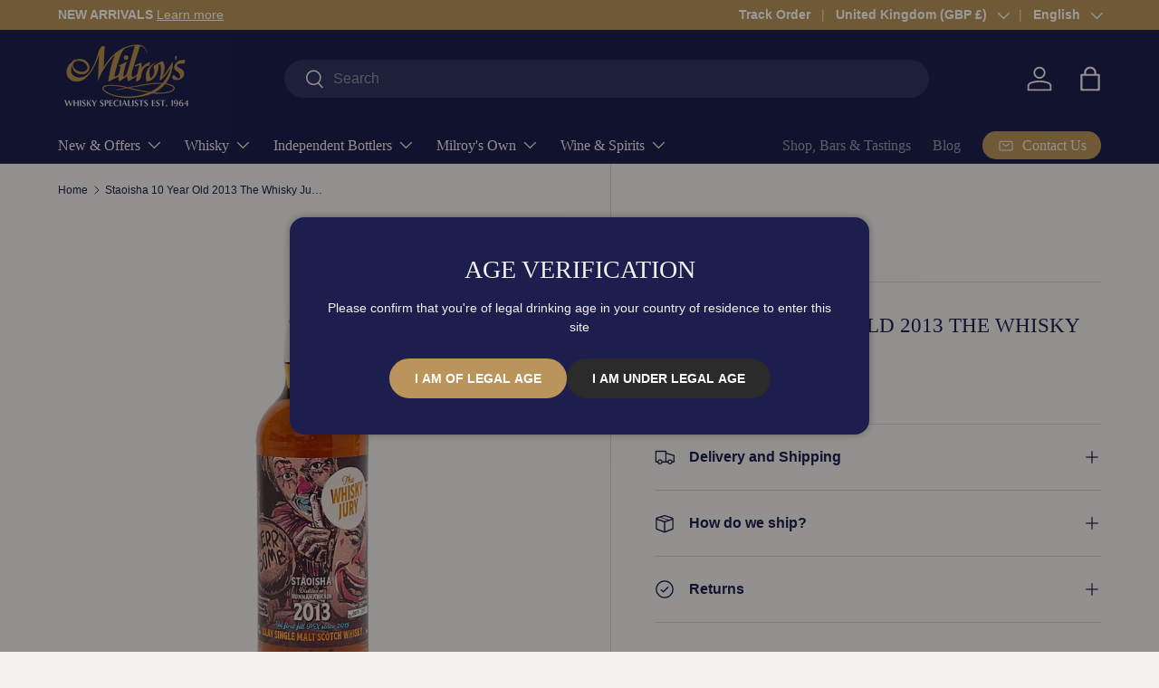

--- FILE ---
content_type: text/html; charset=UTF-8
request_url: https://www.modules4u.biz/shopify/exemptify/exemptify_v1.php
body_size: 62
content:
{"token":"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"}


--- FILE ---
content_type: text/javascript; charset=utf-8
request_url: https://milroysofsoho.com/products/staoisha-10-year-old-2013-the-whisky-jury-57-3-70cl.js
body_size: 641
content:
{"id":8660325073147,"title":"Staoisha 10 Year Old 2013 The Whisky Jury 57.3% 70cl","handle":"staoisha-10-year-old-2013-the-whisky-jury-57-3-70cl","description":"\u003cp\u003e\u003cstrong\u003eStaoisha 10 Year Old 2013 The Whisky Jury 57.3% 70cl\u003c\/strong\u003e\u003c\/p\u003e\n\u003cp\u003e\u003cmeta charset=\"utf-8\"\u003e\u003cmeta charset=\"utf-8\"\u003eThe name ‘Staoisha’ is used by the independent bottling community to denote peated Bunnahbhain — and that’s exactly what we’ve got here! Aged for 10 years in total, this single malt has had a good long Pedro Ximénez finish to impart all manner of plum and fig notes in with the signature smoke. It’s a vibrant and youthful dram which packs a punch at 57.3% ABV. \u003c\/p\u003e\n\u003c!----\u003e","published_at":"2024-07-25T15:00:05+01:00","created_at":"2024-06-05T15:29:52+01:00","vendor":"142 BV T\/A The Whisky Jury","type":"Scotch Whisky","tags":["10","2013","57.3","70","Bunnahabhain","Great Britain","Islay","PX","Scotch Whisky","The Whisky Jury","Whisky"],"price":11000,"price_min":11000,"price_max":11000,"available":false,"price_varies":false,"compare_at_price":null,"compare_at_price_min":0,"compare_at_price_max":0,"compare_at_price_varies":false,"variants":[{"id":46106099155195,"title":"Default Title","option1":"Default Title","option2":null,"option3":null,"sku":"17274","requires_shipping":true,"taxable":true,"featured_image":null,"available":false,"name":"Staoisha 10 Year Old 2013 The Whisky Jury 57.3% 70cl","public_title":null,"options":["Default Title"],"price":11000,"weight":2000,"compare_at_price":null,"inventory_management":"shopify","barcode":"4748924852935","quantity_rule":{"min":1,"max":null,"increment":1},"quantity_price_breaks":[],"requires_selling_plan":false,"selling_plan_allocations":[]}],"images":["\/\/cdn.shopify.com\/s\/files\/1\/0451\/9005\/4049\/files\/Staoisha10YearOld2013TheWhiskyJury_1.jpg?v=1721388131"],"featured_image":"\/\/cdn.shopify.com\/s\/files\/1\/0451\/9005\/4049\/files\/Staoisha10YearOld2013TheWhiskyJury_1.jpg?v=1721388131","options":[{"name":"Title","position":1,"values":["Default Title"]}],"url":"\/products\/staoisha-10-year-old-2013-the-whisky-jury-57-3-70cl","media":[{"alt":null,"id":36120104173819,"position":1,"preview_image":{"aspect_ratio":1.0,"height":1000,"width":1000,"src":"https:\/\/cdn.shopify.com\/s\/files\/1\/0451\/9005\/4049\/files\/Staoisha10YearOld2013TheWhiskyJury_1.jpg?v=1721388131"},"aspect_ratio":1.0,"height":1000,"media_type":"image","src":"https:\/\/cdn.shopify.com\/s\/files\/1\/0451\/9005\/4049\/files\/Staoisha10YearOld2013TheWhiskyJury_1.jpg?v=1721388131","width":1000}],"requires_selling_plan":false,"selling_plan_groups":[]}

--- FILE ---
content_type: text/javascript; charset=utf-8
request_url: https://cdn.shopify.com/proxy/ab975ed92eef884c0f36076f355c455ed6ce22b0e4731a7b07153810602a05c2/my.loopz.io/js/shopify-gift-card-product.js?spid=8017427923195&pid=4417bf37-2b04-4684-8484-8995b8f9a054&ph=milroys-online-gift-card-2&eooos=true&ocp=false&opov=false&hash=3a9d1020-8111-46f0-a215-ac379a66d9d5&shop=milroys.myshopify.com&sp-cache-control=cHVibGljLCBtYXgtYWdlPTkwMA
body_size: 4439
content:
window.Loopz = window.Loopz || {
  PRODUCT_ID: "8017427923195",
  PRODUCT_HANDLE: "milroys-online-gift-card-2",
  PROGRAM_ID: "4417bf37-2b04-4684-8484-8995b8f9a054",
  EMBED_ON_OUT_OF_STOCK: true,
  OPEN_CART_PAGE: false,
  OPEN_POPUP_ON_VISIT: false,
  CHECKOUT_URL: "https://my.loopz.io/gift-card/4417bf37-2b04-4684-8484-8995b8f9a054?mode=shopify&locale=" + (Shopify.locale ? Shopify.locale : 'en-US'),
  DEFAULT_BUTTON_SELECTORS: ["button[name='add']", "input[name='add']", ".ProductForm__AddToCart", "input[id='AddToCart']", "button[id='shopify_add_to_cart']"],
  DEFAULT_AMOUNT_SELECTORS: ["select[id='SingleOptionSelector-0']"],
  SELECTORS: [],
  INIT_GC_BUTTON_JS: null,
  GET_VARIANT_JS: null,
  UPDATE_CART_JS: null,
  BUTTON_STYLE: { },
  LOCALIZED_STRINGS: {
  "de" : {
    "SEND_AS_GIFT" : "Als Geschenk versenden",
    "SEND_GIFT_CARD_INSTEAD" : "Senden Sie stattdessen eine Geschenkkarte"
  },
  "en" : {
    "SEND_AS_GIFT" : "Send as a gift",
    "SEND_GIFT_CARD_INSTEAD" : "Send a gift card instead"
  },
  "it" : {
    "SEND_AS_GIFT" : "Invia come regalo",
    "SEND_GIFT_CARD_INSTEAD" : "Invia invece una carta regalo"
  },
  "fr" : {
    "SEND_AS_GIFT" : "Envoyer en cadeau",
    "SEND_GIFT_CARD_INSTEAD" : "Envoyez plutôt une carte-cadeau"
  },
  "es" : {
    "SEND_AS_GIFT" : "Enviar como regalo",
    "SEND_GIFT_CARD_INSTEAD" : "Envía una tarjeta de regalo en su lugar"
  },
  "nl" : {
    "SEND_AS_GIFT" : "Verstuur als cadeau",
    "SEND_GIFT_CARD_INSTEAD" : "Stuur in plaats daarvan een cadeaubon"
  }
},
  VARIANT_OPTION_CARD_DESIGNS: {
  "26432671-59f8-45a6-a9a0-1b98ed9aaa71" : "Design 1"
},
  POPUP_WIDTH: 1050,
  POPUP_HEIGHT: 700,
  initialized: false,
  popup: null,
  product: null,
  locale: Shopify.locale,
  themeName: Shopify.theme ? Shopify.theme.name : 'generic',
  supportedLocales: ['en', 'fr', 'de', 'it', 'es'],
  localizedStrings: {
    'en': {
      ADD_TO_CART: 'Add to Cart',
      SEND_AS_GIFT: 'Send as a Gift',
      SEND_GIFT_CARD_INSTEAD: 'Send a gift card instead',
      TO: 'Recipient',
      FROM: 'Sender',
      DELIVERY: 'Delivery',
      DELIVERY_INSTANT: 'Instant',
      DELIVERY_SCHEDULED: 'Scheduled for'
    },
    'fr': {
      ADD_TO_CART: 'Ajouter au Panier',
      SEND_AS_GIFT: 'Envoyer en cadeau',
      SEND_GIFT_CARD_INSTEAD: 'Envoyez plutôt une carte-cadeau',
      TO: 'Destinataire',
      FROM: 'Expéditeur',
      DELIVERY: 'Delivery',
      DELIVERY_INSTANT: 'Instant',
      DELIVERY_SCHEDULED: 'Prévu pour'
    },
    'de': {
      ADD_TO_CART: 'in den Warenkorb legen',
      SEND_AS_GIFT: 'Als Geschenk versenden',
      SEND_GIFT_CARD_INSTEAD: 'Senden Sie stattdessen eine Geschenkkarte',
      TO: 'Empfänger',
      FROM: 'Absender',
      DELIVERY: 'Lieferung',
      DELIVERY_INSTANT: 'Sofortig',
      DELIVERY_SCHEDULED: 'Eingetragen für'
    },
    'it': {
      ADD_TO_CART: 'Aggiungi al carrello',
      SEND_AS_GIFT: 'Invia come regalo',
      SEND_GIFT_CARD_INSTEAD: 'Invia invece una carta regalo',
      TO: 'Destinatario',
      FROM: 'Mittente',
      DELIVERY: 'Consegna',
      DELIVERY_INSTANT: 'Immediato',
      DELIVERY_SCHEDULED: 'Pianificato per'
    },
    'es': {
      ADD_TO_CART: 'Añadir al carrito',
      SEND_AS_GIFT: 'Enviar como regalo',
      SEND_GIFT_CARD_INSTEAD: 'Enviar una tarjeta de regalo en su lugar',
      TO: 'Destinatario',
      FROM: 'Remitente',
      DELIVERY: 'Entrega',
      DELIVERY_INSTANT: 'Instantáneo',
      DELIVERY_SCHEDULED: 'Programado para'
    },
  },
  localizedMonthNames: {
    'en': ['Jan', 'Feb', 'Mar', 'Apr', 'May', 'Jun', 'Jul', 'Aug', 'Sep', 'Oct', 'Nov', 'Dec'],
    'fr': ['janv', 'févr', 'mars', 'avril', 'mai', 'juin', 'juil', 'août', 'sep', 'oct', 'nov', 'déc'],
    'de': ['Jän', 'Feb', 'März', 'Apr', 'Mai', 'Juni', 'Juli', 'Aug', 'Sep', 'Okt', 'Nov', 'Dez'],
    'it': ['genn', 'febbr', 'mar', 'apr', 'magg', 'giugno', 'luglio', 'ag', 'sett', 'ott', 'nov', 'dic'],
    'es': ['Ene', 'Feb', 'Mar', 'Abr', 'May', 'Jun', 'Jul', 'Ago', 'Sep', 'Oct', 'Nov', 'Dic']
  },
  getLocalizedString: function(locale, name) {
    if (this.LOCALIZED_STRINGS && this.LOCALIZED_STRINGS[locale] && this.LOCALIZED_STRINGS[locale][name]) {
      return this.LOCALIZED_STRINGS[locale][name];
    }
    if(this.localizedStrings[locale] && this.localizedStrings[locale][name]) {
      return this.localizedStrings[locale][name];
    }
    return '';
  },

  init: function() {
    if(this.initialized) {
      return;
    }
    this.initialized = true;
    // verify that this is a gift card product
    let urlPaths = location.pathname.split('/');
    let productHandle = urlPaths[urlPaths.length-1];
    let that = this;
    if(!productHandle) {
      return;
    }
    // fetch the product and verify it's the correct product ID
    fetch("/products/" + productHandle + ".js")
     .then(response => {
       if(response.ok) {
         response.json().then((product) => {
           let buttonLabel = that.getLocalizedString(that.locale, 'SEND_AS_GIFT');
           if (product.id !== parseInt(that.PRODUCT_ID)) {
             // Check if the non gift card product is unavailable and if the out of stock embed option is enabled
             if (!product.available && that.EMBED_ON_OUT_OF_STOCK) {
               buttonLabel = that.getLocalizedString(that.locale, 'SEND_GIFT_CARD_INSTEAD');
               fetch("/products/" + that.PRODUCT_HANDLE + ".js")
                 .then(response => response.json())
                 .then(function(giftCardProduct) {
                   that.product = giftCardProduct;
                   that.renderGiftCardButton(buttonLabel);
                 });
             } else {
               return;
             }
           } else {
             that.product = product;
             that.renderGiftCardButton(buttonLabel);
             that.showPopupIfOpenByDefault();
           }
         });
       }
     });
  },
  showPopupIfOpenByDefault: function() {
    if(this.OPEN_POPUP_ON_VISIT) {
      this.showPopup();
      return;
    }
    let queryParams = new URLSearchParams(document.location.search.substring(1));
    if(queryParams.has('c')) {
      let customQueryParams = new URLSearchParams(atob(queryParams.get('c')));
      if(customQueryParams.has('o') && customQueryParams.get('o') === 'true') {
        this.showPopup();
      }
    }
  },
  renderGiftCardButton: function(buttonLabel) {
      let addToCartButton = this.getAddToCartButton();
      if(addToCartButton == null) {
        return;
      }
      const giftCardButton = this.initGiftCardButton(buttonLabel, addToCartButton);
      if(this.BUTTON_STYLE.marginTop) {
        giftCardButton.style.marginTop = this.BUTTON_STYLE.marginTop;
      }
      if(this.BUTTON_STYLE.marginBottom) {
        giftCardButton.style.marginBottom = this.BUTTON_STYLE.marginBottom;
      }
      if(this.BUTTON_STYLE.marginLeft) {
        giftCardButton.style.marginLeft = this.BUTTON_STYLE.marginLeft;
      }
      if(this.BUTTON_STYLE.marginRight) {
        giftCardButton.style.marginRight = this.BUTTON_STYLE.marginRight;
      }
      if(this.BUTTON_STYLE.paddingTop) {
        giftCardButton.style.paddingTop = this.BUTTON_STYLE.paddingTop;
      }
      if(this.BUTTON_STYLE.paddingBottom) {
        giftCardButton.style.paddingBottom = this.BUTTON_STYLE.paddingBottom;
      }
      if(this.BUTTON_STYLE.paddingLeft) {
        giftCardButton.style.paddingLeft = this.BUTTON_STYLE.paddingLeft;
      }
      if(this.BUTTON_STYLE.paddingRight) {
        giftCardButton.style.paddingRight = this.BUTTON_STYLE.paddingRight;
      }
      if(this.BUTTON_STYLE.width) {
        giftCardButton.style.width = this.BUTTON_STYLE.width;
      }
      if(this.BUTTON_STYLE.height) {
        giftCardButton.style.height = this.BUTTON_STYLE.height;
      }

      this.drawPopup();
  },



  handleDesignModeMessage: function(event) {
    if(event && event.data && event.data.type === 'loopz-design-mode-update') {
      var designModeUpdate = event.data;
    }
  },

  buildCheckoutUrl: function(){
    let url = this.CHECKOUT_URL;
    let searchParams = new URLSearchParams(document.location.search);
    if (searchParams.has('c')) {
      url += '&c=' + searchParams.get('c');
    }
    return url;
  },

  drawPopup: function() {
      if (this.popup) {
        return this.popup;
      }
      var overlayEl = document.createElement('div');
      overlayEl.style.cssText = 'width: 100%; height:100%; position:absolute; left: 0; top: 0; z-index: 9999';

      var maskEl = document.createElement('div');
      maskEl.style.cssText = 'background-color: black; width: 100%; height:100%; position:absolute; left: 0; top: 0; opacity: 0.5; z-index: -1';
      overlayEl.appendChild(maskEl);

      var popupEl = document.createElement('div');
      var alignCss = 'top: 50%; left: 50%; transform: translateX(-50%) translateY(-50%) !important;';

      popupEl.style.cssText = 'position: fixed; ' + alignCss + ' display: block; width: 100%; max-width: ' + this.POPUP_WIDTH + 'px; height: 100%; max-height: ' + this.POPUP_HEIGHT + 'px; box-shadow: 0px 0px 32px black; border-radius:24px';
      overlayEl.appendChild(popupEl);

      var iframeEl = document.createElement('iframe');

      iframeEl.src = this.buildCheckoutUrl();
      iframeEl.loading = 'lazy';
      iframeEl.width = '100%';
      iframeEl.height = '100%';

      iframeEl.style.cssText = 'display: block; width: 100%; max-width: ' + this.POPUP_WIDTH + 'px; height: 100%; max-height: ' + this.POPUP_HEIGHT + 'px; background-color: white; border-width: 0px; border-radius: 24px';

      popupEl.appendChild(iframeEl);

      var closeEl = document.createElement('div');
      closeEl.style.cssText = 'position: absolute; right:1px; top:2px; cursor: pointer';
      closeEl.innerHTML = '<svg style="width:48px;height:48px" viewBox="0 0 24 24">\n' +
        '    <path style="fill: #757575" d="M12,2C17.53,2 22,6.47 22,12C22,17.53 17.53,22 12,22C6.47,22 2,17.53 2,12C2,6.47 6.47,2 12,2M15.59,7L12,10.59L8.41,7L7,8.41L10.59,12L7,15.59L8.41,17L12,13.41L15.59,17L17,15.59L13.41,12L17,8.41L15.59,7Z" />\n' +
        '</svg>';
      popupEl.appendChild(closeEl);

      var that = this;
      closeEl.onclick = function() {
        that.closePopup();
      };
      closeEl.onmouseenter = function() {
        var path = this.getElementsByTagName('path')[0];
        path.style.fill = '#D32F2F';
      };
      closeEl.onmouseleave = function() {
        var path = this.getElementsByTagName('path')[0];
        path.style.fill = '#757575';
      };

      this.popup = {
        overlayEl: overlayEl,
        iframeEl: iframeEl,
        checkoutUrl: this.CHECKOUT_URL,
        resetOnOpen: true
      }

      this.initPopupMessageEventListener();
    },

  showPopup: function() {
    var that = this;

    if (this.popup === null) {
      this.drawPopup();
    }
    if (this.popup.resetOnOpen && this.popup.iframeEl.contentWindow) {
      this.popup.iframeEl.contentWindow.postMessage('reset', '*');
    }
    this.popup.overlayEl.hidden = false;
    if(this.popup.overlayEl.parentElement == null) {
      document.body.appendChild(this.popup.overlayEl);
    }
    document.body.scrollTop = document.documentElement.scrollTop = 0;
    document.onkeydown = function(evt) {
      evt = evt || window.event;
      var isEscape = false;
      if ("key" in evt) {
        isEscape = (evt.key == "Escape" || evt.key == "Esc");
      } else {
        isEscape = (evt.keyCode == 27);
      }
      if (isEscape) {
        that.closePopup();
        evt.stopPropagation();
        evt.preventDefault();
        return false;
      }
    };

    this.initCheckout();
  },

  initPopupMessageEventListener: function() {
    const that = this;
    window.addEventListener("message", function(event) {
      if(event.data === 'close') {
        that.closePopup();
      }
      if(event.data && event.data.shopifyAddToCart) {
        let giftCardDetails = event.data.shopifyAddToCart;
        let cardDesignOption = giftCardDetails.cardDesignId ? that.VARIANT_OPTION_CARD_DESIGNS[giftCardDetails.cardDesignId] : null;
        let variant = null;
        if (cardDesignOption) {
          variant = that.product.variants.find((variant) => variant.price === giftCardDetails.amount && variant.option2 === cardDesignOption);
        }
        if(!variant) {
          variant = that.product.variants.find((variant) => variant.price === giftCardDetails.amount);
        }
        let properties = {};
        if (giftCardDetails.sendToSender) {
          properties[that.getLocalizedString(that.locale, 'TO')] = giftCardDetails.senderName + " - " + giftCardDetails.senderEmail;
        } else {
          properties[that.getLocalizedString(that.locale, 'TO')] = giftCardDetails.recipientName + " - " + giftCardDetails.recipientEmail;
          properties[that.getLocalizedString(that.locale, 'FROM')] = giftCardDetails.senderName + " - " + giftCardDetails.senderEmail;
        }

        if (giftCardDetails.deliveryTimeType === 'FUTURE' && giftCardDetails.deliveryDateTime) {
          const deliveryDateTime = new Date(Date.parse(giftCardDetails.deliveryDateTime));

          const options = {
            day: 'numeric',
            month: 'short',
            year: 'numeric'
          }

          const formatter = new Intl.DateTimeFormat(that.locale, options);

          const offsetMinutes = deliveryDateTime.getTimezoneOffset(); // Local offset in minutes
          const offsetHours = Math.abs(Math.floor(offsetMinutes / 60)).toString().padStart(2, '0');
          const offsetMins = Math.abs(offsetMinutes % 60).toString().padStart(2, '0');
          const offsetSign = offsetMinutes <= 0 ? '+' : '-'; // Positive if ahead of UTC
          const offset = `${offsetSign}${offsetHours}:${offsetMins}`;

          const deliveryValue = `${formatter.format(deliveryDateTime)} - ${deliveryDateTime.getHours().toString().padStart(2, '0')}:${deliveryDateTime.getMinutes().toString().padStart(2, '0')}${offset}`;
          properties[that.getLocalizedString(that.locale, 'DELIVERY')] = that.getLocalizedString(that.locale, 'DELIVERY_SCHEDULED') + ' ' + deliveryValue;
        } else {
          properties[that.getLocalizedString(that.locale, 'DELIVERY')] = that.getLocalizedString(that.locale, 'DELIVERY_INSTANT');
        }

        properties['_message'] = giftCardDetails.message;
        properties['_cardDesignId'] = giftCardDetails.cardDesignId;

        const cartUpdate = {
          items: [
            {
              quantity: 1,
              id: variant.id,
              properties
            }
          ]
        };

        fetch(Shopify.routes.root + 'cart/add.js', {
          method: 'POST',
          headers: {
            'Content-Type': 'application/json'
          },
          body: JSON.stringify(cartUpdate)
        }).then(() => {
          that.closePopup();
          that.reloadPopupContent();
          if(that.OPEN_CART_PAGE) {
            document.location = '/cart';
          } else {
            fetch(Shopify.routes.root + 'cart.js')
              .then((response) => {
                return response.json()
              })
              .then((cart) => that.updateCartUI(cart));
          }
        });
      }
      if(event.data === 'ready') {
        // checkout is ready, post message to checkout to initialize
        that.initCheckout();
      }
    });
  },

  getPresetAmounts: function() {
    return Array.from(new Set(this.product.variants.map((variant) => variant.price)));
  },

  reloadPopupContent: function(){
    if(this.popup && this.popup.iframeEl) {
      this.popup.iframeEl.src = this.buildCheckoutUrl();
    }
  },

  closePopup: function() {
    if (this.popup && this.popup.overlayEl) {
      this.popup.overlayEl.hidden = true;
      document.onkeydown = null;
    }
  },

  initCheckout: function() {
    let giftAmount = null;
    let cardDesignId = null;

    const variantId = this.resolveSelectedVariantId();
    if (variantId) {
      const variant = this.product.variants.find(variant => variant.id === variantId);
      if (variant) {
        giftAmount = variant.price;
        if(variant.option2) {
          const cardDesignVariantOption = Object.entries(this.VARIANT_OPTION_CARD_DESIGNS).find(cardDesignVariantOption => cardDesignVariantOption.length === 2 && cardDesignVariantOption[1] === variant.option2);
          if(cardDesignVariantOption) {
            cardDesignId = cardDesignVariantOption[0];
          }
        }
      }
    }

    if(!giftAmount) {
      let giftAmountEl = null;
      for (let i = 0; i < this.DEFAULT_AMOUNT_SELECTORS.length; i++) {
        giftAmountEl = document.querySelector(this.DEFAULT_AMOUNT_SELECTORS[i]);
        if(giftAmountEl != null) {
          break;
        }
      }

      if(giftAmountEl && giftAmountEl.value) {
        giftAmount = parseInt(giftAmountEl.value.replace(/\D/g,'')) * 100;
      }
    }

    let presetAmounts = this.getPresetAmounts();
    if(!giftAmount) {
      giftAmount = presetAmounts[0];
    }

    this.popup.iframeEl.contentWindow.postMessage({
      shopifySettings :{
        buttonLabel: this.getLocalizedString(this.locale, 'ADD_TO_CART'),
        selectedAmount: giftAmount,
        selectedCardDesignId: cardDesignId,
        presetAmounts: presetAmounts
      }
    }, '*');
  },

  resolveSelectedVariantId: function() {
    let searchParams = new URLSearchParams(document.location.search);
    if (searchParams.has('variant')) {
      return parseInt(searchParams.get('variant'), 10);
    }

    try {
      const customGetVariantFn = new Function(this.GET_VARIANT_JS);
      const variantId = customGetVariantFn();
      if(variantId) {
        return parseInt(variantId, 10);
      }
    } catch (e){
    }
    return null;
  },

  getAddToCartButton: function() {
    return this.resolveThemeFunction('getAddToCartButton').call(this);
  },

  initGiftCardButton: function(buttonLabel, addToCartButton) {
    return this.resolveThemeFunction('initGiftCardButton').call(this, buttonLabel, addToCartButton);
  },

  updateCartUI: function(cart) {
    if (this.UPDATE_CART_JS) {
      try {
        let customUpdateCartUIFn = new Function('cart', this.UPDATE_CART_JS);
        return customUpdateCartUIFn(cart);
      } catch(e){}
    }
    return this.resolveThemeFunction('updateCartUI').call(this);
  },

  resolveThemeFunction(functionName) {
    const theme = this.resolveTheme(this.themeName);
    return theme[functionName] ? theme[functionName] : this.themes.generic[functionName];
  },

  resolveTheme() {
    if( this.themes[this.themeName]) {
      return this.themes[this.themeName];
    }
    const themeNames = Object.keys(this.themes);
    if(themeNames && themeNames.length > 0) {
      for (var i = 0; i < themeNames.length; i++) {
        const themeName = themeNames[i];
        if(this.themeName.startsWith(themeName) || this.themeName.includes(themeName)) {
          return this.themes[themeName];
        }
      }
    }
    return this.themes.generic;
  },

  themes: {
    generic: {
      getAddToCartButton: function() {
        if (this.SELECTORS && this.SELECTORS.length > 0) {
          for (let i = 0; i < this.SELECTORS.length; i++) {
            let addToCartButton = document.querySelector(this.SELECTORS[i]);
            if (addToCartButton != null) {
              return addToCartButton;
            }
          }
        }

        for (let i = 0; i < this.DEFAULT_BUTTON_SELECTORS.length; i++) {
          let addToCartButton = document.querySelector(this.DEFAULT_BUTTON_SELECTORS[i]);
          if (addToCartButton != null) {
            return addToCartButton;
          }
        }

        return null;
      },

      initGiftCardButton: function(buttonLabel, addToCartButton) {
        let giftCardButton = addToCartButton.cloneNode(true);
        giftCardButton.setAttribute("id", "loopz-send-as-gift-button");
        giftCardButton.removeAttribute("disabled");

        if(this.INIT_GC_BUTTON_JS) {
          try {
            const customInitGiftCardButtonFn = new Function('buttonLabel', 'giftCardButton', this.INIT_GC_BUTTON_JS);
            customInitGiftCardButtonFn(buttonLabel, giftCardButton);
          } catch (e){
          }
        } else {
          let buttonLabelSet = false;
          if(giftCardButton.childNodes) {
            for (let i = 0; i < giftCardButton.childNodes.length; i++) {
              let childNode = giftCardButton.childNodes[i];
              if(childNode.tagName === 'SPAN') {
                childNode.textContent = buttonLabel;
                buttonLabelSet = true;
                break;
              }
            }
          }

          if (!buttonLabelSet) {
            giftCardButton.textContent = buttonLabel;
            if(giftCardButton.tagName === 'INPUT') {
              giftCardButton.value = buttonLabel;
              giftCardButton.style.marginLeft = '8px';
            }
          }
        }

        addToCartButton.parentNode.insertBefore(giftCardButton, addToCartButton.nextSibling);

        const that = this;

        giftCardButton.addEventListener('click', function(e) {
          e.preventDefault();
          e.stopPropagation();
          that.showPopup();
        });

        return giftCardButton;
      },

      updateCartUI: function() {
        if (this.UPDATE_CART_JS) {
          try {
            const customUpdateCartUIFn = new Function(this.UPDATE_CART_JS);
            customUpdateCartUIFn();
          } catch(e){}
        } else {
          fetch('?sections=header', {
            method: 'GET',
            headers: {
              'Content-Type': 'application/json'
            }
          }).then(response => {
            if(response) {
              response.json().then((section) => {
                document.getElementById('shopify-section-header').innerHTML = section.header;
              })
            }
          });
        }
      }
    },
    "Modular": {
      updateCartUI: function() {
        if (window.cart && window.cart.openCartDrawer) {
          window.cart.openCartDrawer();
        }
      }
    },
    "Prestige": {
      updateCartUI: function() {
        document.dispatchEvent(new CustomEvent("product:added", {detail:{quantity:1}}))
      }
    }
  }
}
Loopz.init();


--- FILE ---
content_type: text/javascript; charset=utf-8
request_url: https://milroysofsoho.com/products/milroys-online-gift-card-2.js
body_size: 297
content:
{"id":8017427923195,"title":"Milroy's Online Gift Card","handle":"milroys-online-gift-card-2","description":"Buy a gift card for someone or yourself. Gift cards are delivered by email and have instructions on how to redeem the gift card at checkout.","published_at":"2023-10-17T11:24:04+01:00","created_at":"2022-12-17T14:24:39+00:00","vendor":"Milroy's of Soho","type":"Other","tags":["Gift card"],"price":1000,"price_min":1000,"price_max":100000,"available":true,"price_varies":true,"compare_at_price":null,"compare_at_price_min":0,"compare_at_price_max":0,"compare_at_price_varies":false,"variants":[{"id":44898600485115,"title":"£10 GBP","option1":"£10 GBP","option2":null,"option3":null,"sku":"NS0001","requires_shipping":false,"taxable":false,"featured_image":null,"available":true,"name":"Milroy's Online Gift Card - £10 GBP","public_title":"£10 GBP","options":["£10 GBP"],"price":1000,"weight":2000,"compare_at_price":null,"inventory_management":null,"barcode":"4748752717864","quantity_rule":{"min":1,"max":null,"increment":1},"quantity_price_breaks":[],"requires_selling_plan":false,"selling_plan_allocations":[]},{"id":44898600517883,"title":"£25 GBP","option1":"£25 GBP","option2":null,"option3":null,"sku":"NS0001","requires_shipping":false,"taxable":false,"featured_image":null,"available":true,"name":"Milroy's Online Gift Card - £25 GBP","public_title":"£25 GBP","options":["£25 GBP"],"price":2500,"weight":2000,"compare_at_price":null,"inventory_management":null,"barcode":"4748752882128","quantity_rule":{"min":1,"max":null,"increment":1},"quantity_price_breaks":[],"requires_selling_plan":false,"selling_plan_allocations":[]},{"id":45176409358587,"title":"£40 GBP","option1":"£40 GBP","option2":null,"option3":null,"sku":"NS0001","requires_shipping":false,"taxable":false,"featured_image":null,"available":true,"name":"Milroy's Online Gift Card - £40 GBP","public_title":"£40 GBP","options":["£40 GBP"],"price":4000,"weight":2000,"compare_at_price":null,"inventory_management":null,"barcode":"4748753134264","quantity_rule":{"min":1,"max":null,"increment":1},"quantity_price_breaks":[],"requires_selling_plan":false,"selling_plan_allocations":[]},{"id":44229388435707,"title":"£50 GBP","option1":"£50 GBP","option2":null,"option3":null,"sku":"NS0001","requires_shipping":false,"taxable":false,"featured_image":null,"available":true,"name":"Milroy's Online Gift Card - £50 GBP","public_title":"£50 GBP","options":["£50 GBP"],"price":5000,"weight":907,"compare_at_price":null,"inventory_management":null,"barcode":"4748753372420","quantity_rule":{"min":1,"max":null,"increment":1},"quantity_price_breaks":[],"requires_selling_plan":false,"selling_plan_allocations":[]},{"id":44229388468475,"title":"£100 GBP","option1":"£100 GBP","option2":null,"option3":null,"sku":"NS0001","requires_shipping":false,"taxable":false,"featured_image":null,"available":true,"name":"Milroy's Online Gift Card - £100 GBP","public_title":"£100 GBP","options":["£100 GBP"],"price":10000,"weight":907,"compare_at_price":null,"inventory_management":null,"barcode":"4748753380142","quantity_rule":{"min":1,"max":null,"increment":1},"quantity_price_breaks":[],"requires_selling_plan":false,"selling_plan_allocations":[]},{"id":44229388501243,"title":"£150 GBP","option1":"£150 GBP","option2":null,"option3":null,"sku":"NS0001","requires_shipping":false,"taxable":false,"featured_image":null,"available":true,"name":"Milroy's Online Gift Card - £150 GBP","public_title":"£150 GBP","options":["£150 GBP"],"price":15000,"weight":907,"compare_at_price":null,"inventory_management":null,"barcode":"4748753540133","quantity_rule":{"min":1,"max":null,"increment":1},"quantity_price_breaks":[],"requires_selling_plan":false,"selling_plan_allocations":[]},{"id":44229388534011,"title":"£200 GBP","option1":"£200 GBP","option2":null,"option3":null,"sku":"NS0001","requires_shipping":false,"taxable":false,"featured_image":null,"available":true,"name":"Milroy's Online Gift Card - £200 GBP","public_title":"£200 GBP","options":["£200 GBP"],"price":20000,"weight":907,"compare_at_price":null,"inventory_management":null,"barcode":"4748753883308","quantity_rule":{"min":1,"max":null,"increment":1},"quantity_price_breaks":[],"requires_selling_plan":false,"selling_plan_allocations":[]},{"id":44898600550651,"title":"£500 GBP","option1":"£500 GBP","option2":null,"option3":null,"sku":"NS0001","requires_shipping":false,"taxable":false,"featured_image":null,"available":true,"name":"Milroy's Online Gift Card - £500 GBP","public_title":"£500 GBP","options":["£500 GBP"],"price":50000,"weight":2000,"compare_at_price":null,"inventory_management":null,"barcode":"4748754053519","quantity_rule":{"min":1,"max":null,"increment":1},"quantity_price_breaks":[],"requires_selling_plan":false,"selling_plan_allocations":[]},{"id":44898600583419,"title":"£1,000 GBP","option1":"£1,000 GBP","option2":null,"option3":null,"sku":"NS0001","requires_shipping":false,"taxable":false,"featured_image":null,"available":true,"name":"Milroy's Online Gift Card - £1,000 GBP","public_title":"£1,000 GBP","options":["£1,000 GBP"],"price":100000,"weight":2000,"compare_at_price":null,"inventory_management":null,"barcode":"4748754205703","quantity_rule":{"min":1,"max":null,"increment":1},"quantity_price_breaks":[],"requires_selling_plan":false,"selling_plan_allocations":[]}],"images":["\/\/cdn.shopify.com\/s\/files\/1\/0451\/9005\/4049\/files\/logo-5.jpg?v=1714908124"],"featured_image":"\/\/cdn.shopify.com\/s\/files\/1\/0451\/9005\/4049\/files\/logo-5.jpg?v=1714908124","options":[{"name":"Gift amount","position":1,"values":["£10 GBP","£25 GBP","£40 GBP","£50 GBP","£100 GBP","£150 GBP","£200 GBP","£500 GBP","£1,000 GBP"]}],"url":"\/products\/milroys-online-gift-card-2","media":[{"alt":"Milroy's Online Gift Card - Milroy's of Soho - Other","id":35360720814331,"position":1,"preview_image":{"aspect_ratio":1.0,"height":1000,"width":1000,"src":"https:\/\/cdn.shopify.com\/s\/files\/1\/0451\/9005\/4049\/files\/logo-5.jpg?v=1714908124"},"aspect_ratio":1.0,"height":1000,"media_type":"image","src":"https:\/\/cdn.shopify.com\/s\/files\/1\/0451\/9005\/4049\/files\/logo-5.jpg?v=1714908124","width":1000}],"requires_selling_plan":false,"selling_plan_groups":[]}